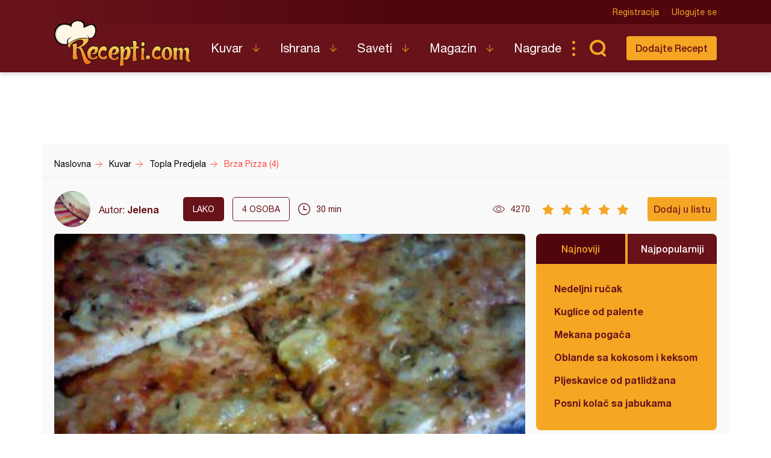

--- FILE ---
content_type: text/html; charset=utf-8
request_url: https://www.google.com/recaptcha/api2/aframe
body_size: 268
content:
<!DOCTYPE HTML><html><head><meta http-equiv="content-type" content="text/html; charset=UTF-8"></head><body><script nonce="_FlZ4NphchhVcJVCkeGXOQ">/** Anti-fraud and anti-abuse applications only. See google.com/recaptcha */ try{var clients={'sodar':'https://pagead2.googlesyndication.com/pagead/sodar?'};window.addEventListener("message",function(a){try{if(a.source===window.parent){var b=JSON.parse(a.data);var c=clients[b['id']];if(c){var d=document.createElement('img');d.src=c+b['params']+'&rc='+(localStorage.getItem("rc::a")?sessionStorage.getItem("rc::b"):"");window.document.body.appendChild(d);sessionStorage.setItem("rc::e",parseInt(sessionStorage.getItem("rc::e")||0)+1);localStorage.setItem("rc::h",'1768798062426');}}}catch(b){}});window.parent.postMessage("_grecaptcha_ready", "*");}catch(b){}</script></body></html>